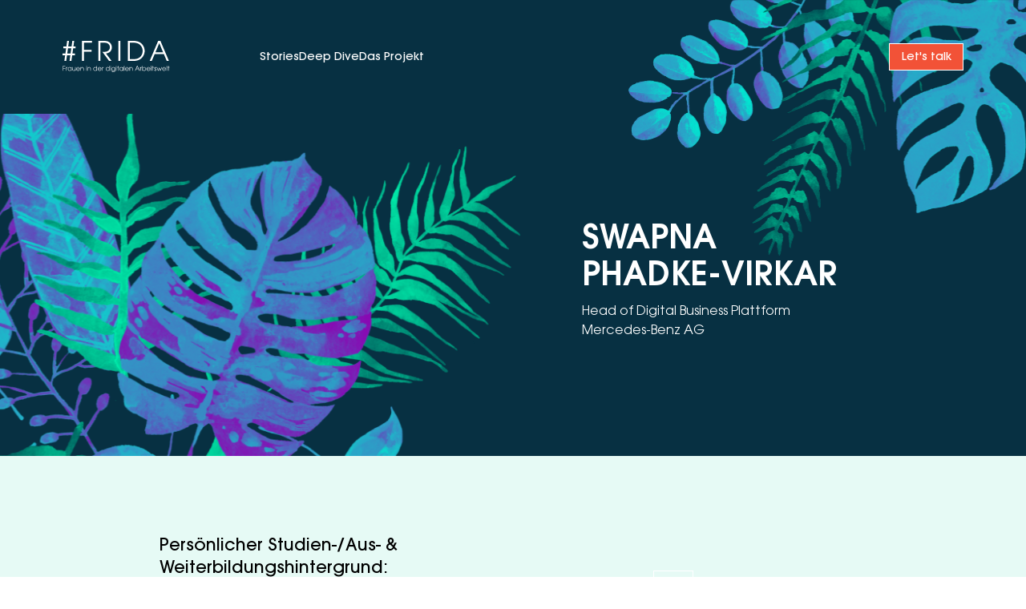

--- FILE ---
content_type: text/html; charset=UTF-8
request_url: https://www.we-are-frida.de/de/swapna-phadke-virkar
body_size: 3345
content:
<!DOCTYPE html>
<html lang="de" dir="ltr">
  <head>
    <meta charset="utf-8" />
<link rel="canonical" href="https://www.we-are-frida.de/de/swapna-phadke-virkar" />
<meta name="Generator" content="Drupal 10 (https://www.drupal.org)" />
<meta name="MobileOptimized" content="width" />
<meta name="HandheldFriendly" content="true" />
<meta name="viewport" content="width=device-width, initial-scale=1.0" />
<link rel="icon" href="/themes/frida/favicon.ico" type="image/vnd.microsoft.icon" />
<link rel="alternate" hreflang="de" href="https://www.we-are-frida.de/de/swapna-phadke-virkar" />

    <title>Swapna Phadke-Virkar | #FRIDA</title>
    <link rel="stylesheet" media="all" href="/core/modules/layout_discovery/layouts/onecol/onecol.css?snx9lg" />
<link rel="stylesheet" media="all" href="/themes/minto/node_modules/normalize.css/normalize.css?snx9lg" />
<link rel="stylesheet" media="all" href="/themes/frida/base/avantgarde.css?snx9lg" />
<link rel="stylesheet" media="all" href="/themes/frida/base/brush.css?snx9lg" />
<link rel="stylesheet" media="all" href="/themes/frida/base/frida.css?snx9lg" />
<link rel="stylesheet" media="all" href="/themes/minto/base/logos.css?snx9lg" />
<link rel="stylesheet" media="all" href="/themes/frida/components/rod/rod.css?snx9lg" />
<link rel="stylesheet" media="all" href="/themes/frida/components/stroke/stroke.css?snx9lg" />
<link rel="stylesheet" media="all" href="/themes/frida/components/pleaser/pleaser.css?snx9lg" />
<link rel="stylesheet" media="all" href="/themes/minto/components/iconation/iconation.css?snx9lg" />
<link rel="stylesheet" media="all" href="/themes/frida/components/whoosh/whoosh.css?snx9lg" />
<link rel="stylesheet" media="all" href="/themes/frida/components/row/row.css?snx9lg" />
<link rel="stylesheet" media="all" href="/themes/frida/components/quot/quot.css?snx9lg" />
<link rel="stylesheet" media="all" href="/themes/frida/components/tube/tube.css?snx9lg" />
<link rel="stylesheet" media="all" href="/themes/frida/components/mood/mood.css?snx9lg" />
<link rel="stylesheet" media="all" href="/themes/minto/components/col/col.css?snx9lg" />
<link rel="stylesheet" media="all" href="/themes/frida/components/menu/menu.css?snx9lg" />
<link rel="stylesheet" media="all" href="/themes/frida/components/brand/brand.css?snx9lg" />
<link rel="stylesheet" media="all" href="/themes/frida/components/bar/bar.css?snx9lg" />
<link rel="stylesheet" media="all" href="/themes/frida/components/top/top.css?snx9lg" />
<link rel="stylesheet" media="all" href="/themes/frida/components/col/col.css?snx9lg" />
<link rel="stylesheet" media="all" href="/themes/frida/components/bottom/bottom.css?snx9lg" />
<link rel="stylesheet" media="all" href="/themes/frida/components/tube/tube.state.css?snx9lg" />
<link rel="stylesheet" media="all" href="/themes/frida/components/bar/bar.state.css?snx9lg" />
<link rel="stylesheet" media="all" href="/themes/frida/components/top/top.state.css?snx9lg" />

    
    <!-- OneTrust Cookie-Einwilligungshinweis – Anfang für we-are-frida.de -->
    <script src="https://cdn.cookielaw.org/consent//otSDKStub.js"  type="text/javascript" charset="UTF-8" data-domain-script="" ></script>
    <script type="text/javascript">
    function OptanonWrapper() { }
    </script>
    <!-- OneTrust-Cookie-Einwilligungshinweis – Ende für we-are-frida.de -->
  </head>
  <body>
    
      <div class="dialog-off-canvas-main-canvas" data-off-canvas-main-canvas>
    





<div class="top">
  <div class="top__wrapper">
    <div class="top__left">  

<a class="brand" href="/de" rel="home">
  <img class="brand__logo" src="/themes/frida/logo.svg" alt="#FRIDA" />
</a> </div>
    <div class="top__right"><div id="block-frida-main-menu">
  
    
      

<nav  class="bar">
      <div class="bar__item ">
      <a class="bar__link" href="/de/stories-overview">
        Stories
      </a>
          </div>
      <div class="bar__item ">
      <a class="bar__link" href="/de/deep-dive">
        Deep Dive
      </a>
          </div>
      <div class="bar__item ">
      <a class="bar__link" href="/de/das-projekt">
        Das Projekt
      </a>
          </div>
  </nav>
  </div>
<div id="block-letstalk">
  
    
        <div>
    
<a class="stroke" href="/de/kontakt" >Let&#039;s talk</a>  </div>

  </div>
</div>
          <label for="drawer" class="top__burger">⋯</label>
      </div>
</div>
  <input id="drawer" type="checkbox" hidden />
  <div class="top__drawer">
    <div class="top__drawer-top">
      <div class="top__left">  

<a class="brand" href="/de" rel="home">
  <img class="brand__logo" src="/themes/frida/logo.svg" alt="#FRIDA" />
</a> </div>
      <label for="drawer" class="top__cross">❌︎</label>
    </div>
    <div class="top__drawer-main">
      <div class="top__drawer-main-inner">
          <div>
    <div id="block-hauptnavigation">
  
    
      

<ul  class="menu">
      <li class="menu__item">
      <a class="menu__link" href="/de/stories-overview">
        <span class="menu__link__text">Stories</span>
      </a>
          </li>
      <li class="menu__item">
      <a class="menu__link" href="/de/deep-dive">
        <span class="menu__link__text">Deep Dive</span>
      </a>
          </li>
      <li class="menu__item">
      <a class="menu__link" href="/de/das-projekt">
        <span class="menu__link__text">Das Projekt</span>
      </a>
          </li>
      <li>
      <a class="menu__link" href="/en/node/20">
        <span class="menu__link__text">EN</span>
      </a>
          </li>
  </ul>
  </div>

  </div>

      </div>
    </div>
  </div>

<div data-drupal-messages-fallback class="hidden"></div>


  

<div  class="col">
  <div class="col__main">
    <div class="col__text">
      
            
        <article>
    <div>
    </div>
  </article>

    </div>
  </div>
</div>
  <div>
    <div >
      

  
<div
   id="swapna-phadke-virkar" class="mood mood--left"
>
  <div class="mood__main">
    <div class="mood__left">
      
      <h2  class="mood__title">
            <div><p>Swapna<br>Phadke-Virkar</p></div>
      </h2>
      
      <div class="mood__subtitle">
            <div><p>Head of Digital Business Plattform<br>Mercedes-Benz AG</p></div>
      </div>
          </div>
  </div>
</div>


<div  id="swapna-phadke-virkar--2" class="row row--split">
  <div class="row__main">
    <div class="row__text">
      
      <h5 class="row__title"><p>Persönlicher Studien-/Aus- &amp; Weiterbildungshintergrund:</p></h5>
      
      <ul>
	<li>LLB Law</li>
	<li>MBA International Management</li>
</ul>

          </div>
          <div class="row__media">
        <figure>
  
            

<div class="tube">
  <a href="https://www.youtube-nocookie.com/embed/Qn5WOABFmWA" class="tube__starter">
          <img src="https://i.ytimg.com/vi_webp/Qn5WOABFmWA/maxresdefault.webp" loading="lazy" class="tube__poster" />
        <button class="tube__play">▶</button>
  </a>
  <template class="tube__plan">
    <iframe
      class="tube__frame"
      src="https://www.youtube-nocookie.com/embed/Qn5WOABFmWA?autoplay=1&amp;modestbranding=1&amp;playsinline=1"
      allow="accelerometer; autoplay; clipboard-write; encrypted-media; gyroscope; picture-in-picture"
      allowfullscreen
    >
    </iframe>
  </template>
</div>  
  </figure>

      </div>
      </div>
</div>

<div  id="swapna-phadke-virkar--3" class="quot">
  <div class="quot__main">
    <span class="quot__ornament"><img src="/themes/frida/assets/quote.svg"></span>
    <blockquote class="quot__quot">
      
        
      <p>Push the Boundaries!</p>

      <cite class="quot__quotee"><p>Swapna Phadke-Virkar</p></cite>
    </blockquote>
      </div>
</div>

<div  id="swapna-phadke-virkar--4" class="row">
  <div class="row__main">
    <div class="row__text">
      
      <h5 class="row__title"></h5>
      
      
          </div>
      </div>
</div>

<div  class="views-element-container whoosh" id="">
  <header class="whoosh__head">
    
          <h2 class="whoosh__title">More Stories</h2>
        
      </header>
  <div class="whoosh__items">
    <div class="whoosh__item" id="anna-lehmann-"><div  class="pleaser pleaser--outline"><div class="pleaser__img"><div class="pleaser__img-mn"><figure><div><picture><img loading="eager" src="/sites/frida/files/2022-12/Anna%20Lehmann.jpg" width="1280" height="720" alt="Anna Lehmann" /></picture></div></figure></div><div class="pleaser__img-tag"></div><a class="pleaser__img-lnk" href="/de/anna-lehmann"><span class="stroke"  >Read more</span></a></div><div class="pleaser__main"><h6 class="pleaser__label"><p>Anna Lehmann&nbsp;</p></h6><p class="pleaser__subline"><p><strong>Strategic Enterprise Account Director DACH</strong><br>Atlassian (vorm. Slack)</p></p><nav  class="iconation"><a class="iconation__item" href="https://www.linkedin.com/in/anna-lehmann-sfdc/">
              LinkedIn
          </a></nav></div></div></div><div class="whoosh__item" id="christina-dollinger"><div  class="pleaser pleaser--outline"><div class="pleaser__img"><div class="pleaser__img-mn"><figure><div><picture><img loading="eager" src="/sites/frida/files/2022-12/Christina%20Dollinger.jpg" width="1280" height="720" alt="Christina Dollinger" /></picture></div></figure></div><div class="pleaser__img-tag"></div><a class="pleaser__img-lnk" href="/de/christina-dollinger"><span class="stroke"  >Read more</span></a></div><div class="pleaser__main"><h6 class="pleaser__label"><p>Christina Dollinger</p></h6><p class="pleaser__subline"><p><strong>Software Engineer</strong><br>Mercedes-Benz Tech Innovation (vorm. DATEV eG)</p></p><nav  class="iconation"><a class="iconation__item" href="https://www.linkedin.com/in/christina-dollinger-is-pretty-nice">
              LinkedIn
          </a></nav></div></div></div><div class="whoosh__item" id="cloud-computing"><div  class="pleaser pleaser--outline"><div class="pleaser__img"><div class="pleaser__img-mn"><figure><div><picture><img loading="eager" src="/sites/frida/files/2024-06/Cloud.jpg" width="1920" height="1080" alt="Cloud Computing" /></picture></div></figure></div><div class="pleaser__img-tag"></div><a class="pleaser__img-lnk" href="/de/cloud-computing"><span class="stroke"  >Read more</span></a></div><div class="pleaser__main"><h6 class="pleaser__label"><p>Cloud Computing</p></h6><p class="pleaser__subline"><p>Renata Vasconcellos | Christina Kraus | Irina Gontcharova</p></p></div></div></div><div class="whoosh__item" id="cyber-security"><div  class="pleaser pleaser--outline"><div class="pleaser__img"><div class="pleaser__img-mn"><figure><div><picture><img loading="eager" src="/sites/frida/files/Security.jpg" width="1920" height="1080" /></picture></div></figure></div><div class="pleaser__img-tag"></div><a class="pleaser__img-lnk" href="/de/cyber-security"><span class="stroke"  >Read more</span></a></div><div class="pleaser__main"><h6 class="pleaser__label"><p>Cyber Security</p></h6><p class="pleaser__subline"><p>Karoline Hornke | Lisa Lobmeyer | Lisa Hackmann</p></p></div></div></div><div class="whoosh__item" id="data-science"><div  class="pleaser pleaser--outline"><div class="pleaser__img"><div class="pleaser__img-mn"><figure><div><picture><img loading="eager" src="/sites/frida/files/Data%20Science.jpg" width="1920" height="1080" /></picture></div></figure></div><div class="pleaser__img-tag"></div><a class="pleaser__img-lnk" href="/de/data-science"><span class="stroke"  >Read more</span></a></div><div class="pleaser__main"><h6 class="pleaser__label"><p>Data Science</p></h6><p class="pleaser__subline"><p>Michaela Altmeyer | Britta Daffner | Jasmin Dhaliwal<br>&nbsp;</p></p></div></div></div><div class="whoosh__item" id="digitale-transformation"><div  class="pleaser pleaser--outline"><div class="pleaser__img"><div class="pleaser__img-mn"><figure><div><picture><img loading="eager" src="/sites/frida/files/Digitale%20Transformation.jpg" width="1920" height="1080" /></picture></div></figure></div><div class="pleaser__img-tag"></div><a class="pleaser__img-lnk" href="/de/digitale-transformation"><span class="stroke"  >Read more</span></a></div><div class="pleaser__main"><h6 class="pleaser__label"><p>Digitale Transformation</p></h6><p class="pleaser__subline"><p>Dilan Özdemir-Kaluk | Anna Kopp | Annette Hamann</p></p></div></div></div>  </div>
  <nav class="whoosh__nav">
    <a class="whoosh__nav-link" href="#anna-lehmann-">
          Anna Lehmann 
        </a><a class="whoosh__nav-link" href="#christina-dollinger">
          Christina Dollinger
        </a><a class="whoosh__nav-link" href="#cloud-computing">
          Cloud Computing
        </a><a class="whoosh__nav-link" href="#cyber-security">
          Cyber Security
        </a><a class="whoosh__nav-link" href="#data-science">
          Data Science
        </a><a class="whoosh__nav-link" href="#digitale-transformation">
          Digitale Transformation
        </a>  </nav>
</div>
    </div>
  </div>
  <div>
    <div >
      
    </div>
  </div>




  

<div class="bottom">
  <div class="bottom__inner">
      <div>
    
            <div><p>© #FRIDA</p>
</div>
      
  </div>
  <div>
    

<nav  class="rod">
            <span class="rod__divider"> </span>
        <a class="rod__item" href="/de/impressum">
    Impressum
    </a> 
            <span class="rod__divider"> </span>
        <a class="rod__item" href="/de/datenschutz">
    Datenschutz
    </a> 
            <span class="rod__divider"> </span>
        <a class="rod__item" href="/de/kontakt">
    Kontakt
    </a> 
  </nav>
  </div>

  </div>
</div>

  </div>

    
    <script type="application/json" data-drupal-selector="drupal-settings-json">{"path":{"baseUrl":"\/","pathPrefix":"de\/","currentPath":"node\/7","currentPathIsAdmin":false,"isFront":false,"currentLanguage":"de"},"pluralDelimiter":"\u0003","suppressDeprecationErrors":true,"statistics":{"data":{"nid":"7"},"url":"\/core\/modules\/statistics\/statistics.php"},"user":{"uid":0,"permissionsHash":"4fb0f9cbacb049a378db0d96b4cef6ae826eb8e642850f85b6ad4bd3077ac3fc"}}</script>
<script src="/core/assets/vendor/jquery/jquery.min.js?v=3.7.1"></script>
<script src="/sites/frida/files/languages/de_EKur_mCnloxrDu4yOABbwP4eY9dRAJ-7UZnqeheysvY.js?snx9lg"></script>
<script src="/core/misc/drupalSettingsLoader.js?v=10.3.10"></script>
<script src="/core/misc/drupal.js?v=10.3.10"></script>
<script src="/core/misc/drupal.init.js?v=10.3.10"></script>
<script src="/themes/frida/components/whoosh/whoosh.js?snx9lg"></script>
<script src="/themes/frida/components/tube/tube.js?snx9lg"></script>
<script src="/core/modules/statistics/statistics.js?v=10.3.10"></script>
<script src="/themes/frida/components/top/top.js?snx9lg"></script>

  </body>
</html>


--- FILE ---
content_type: text/css
request_url: https://www.we-are-frida.de/themes/frida/base/brush.css?snx9lg
body_size: -216
content:
@font-face {
  font-family: 'brush';
  font-display: swap;
  src: url(../assets/brush.woff2) format('woff2');
}

--- FILE ---
content_type: text/css
request_url: https://www.we-are-frida.de/themes/frida/base/frida.css?snx9lg
body_size: 245
content:
:root {
  font-family: 'Avantgarde', 'brush', sans-serif;
  font-size: 1.111vw;
  line-height: 1.687;
  --safe-margin: 14rem;
  --layout-width: 1440px;
  --safe-padding: 6.37rem;
  color: #000;
  -webkit-font-smoothing: antialiased;
}

@media (min-width: 1440px) {
  :root {
    font-size: 16px;
  }
}


@media (min-width: 486px) and (max-width: 1261px) {
  :root {
    font-size: 14px;
  }
}

@media (max-width: 485px) {
  :root {
    font-size: 3.5vw;
  }
}

@media (max-width: 699px) {
  :root {
    --safe-margin: 1.5rem;
  }
}

@media (min-width: 200px) and (max-width: 338px) {
  :root {
    font-size: 14px;
  }
}

@media (max-width: 199px) {
  :root {
    font-size: 7vw;
  }  
}

:link,
:visited {
  color: inherit;
  text-decoration: none;
}

:link:hover {
  text-decoration: underline;
}

h1 {
  font-size: 4.375rem;
  line-height: 4.5rem;
}

h2 {
  font-size: 2.875rem;
  line-height: 3.25rem;
}

h3 {
  font-size: 2.5rem;
  line-height: 3.0625;
}

h4 {
  font-size: 1.625rem;
  line-height: 2rem;
}

h5 {
  font-size: 1.5rem;
  line-height: 2rem;
}

h6 {
  font-size: 1.25rem;
  line-height: 1.5rem;
}

img,
video {
  max-width: 100%;
  height: auto;
}

figure {
  margin: 0;
}

figure img {
  vertical-align: bottom;
}

fieldset {
  padding: 0;
  border: 0;
}

legend {
  font-size: 1.25rem;
  line-height: 1.6;
  font-weight: bold;
  margin-bottom: 1.25rem;
}

abbr[title] {
  text-decoration: none;
}

ul {
  padding-left: 1rem;
}

.text-align-center {
  text-align: center;
}

.text-align-right {
  text-align: right;
}

--- FILE ---
content_type: text/css
request_url: https://www.we-are-frida.de/themes/minto/base/logos.css?snx9lg
body_size: -192
content:
@font-face {
  font-family: 'Logos';
  font-display: swap;
  src: url(../assets/logos.woff2) format('woff2');
}

--- FILE ---
content_type: text/css
request_url: https://www.we-are-frida.de/themes/frida/components/rod/rod.css?snx9lg
body_size: -148
content:
.rod {
  display: inline-block;
}

.rod__item {
  position: relative;
  padding: .8125rem 0;
  transition: color .25s;
}

.rod__item--active,
.rod__item:hover {
  text-decoration: none;
  color: #f25237;
}

.rod__divider {
  width: 1rem;
  display: inline-block;
}

--- FILE ---
content_type: text/css
request_url: https://www.we-are-frida.de/themes/frida/components/stroke/stroke.css?snx9lg
body_size: -74
content:
.stroke {
  display: block;
  position: relative;
  width: fit-content;
  padding: .75rem 1rem .55rem;
  margin-left: auto;
  line-height: 1;
  font-weight: 500;
  text-align: center;
  color: #fff;
  border: 1px solid #fff;
  background-color: #f25237;
  transition: color .25s, background-color .25s;
  z-index: 2;
}

.stroke:hover {
  color: #f25237;
  text-decoration: none;
  background-color: #fff;
}



--- FILE ---
content_type: text/css
request_url: https://www.we-are-frida.de/themes/frida/components/pleaser/pleaser.css?snx9lg
body_size: 166
content:
.pleaser {
  text-align: center;
  font-size: .9375rem;
}

.pleaser__img {
  display: grid;
  grid-template-columns: 1fr;
  grid-template-rows: 1fr;
  grid-template-areas: 'area';
}

.pleaser--outline .pleaser__img {
  border: 5px solid #fff;
}

.pleaser__img-tag,
.pleaser__img-mn,
.pleaser__img-lnk {
  grid-area: area;
  position: relative;
}

.pleaser__img-lnk {
  width: 100%;
  height: 100%;
  display: block;
  background: rgba(7, 48, 66, .8);
  display: flex;
  align-items: center;
  justify-content: center;
  opacity: 0;
  transition: opacity .25s;
}

.pleaser__img-lnk:hover {
  opacity: 1;
  text-decoration: none;
}

.pleaser__img-lnk .stroke {
  margin: auto;
}

.pleaser__img-tag {
  margin-left: auto;
  margin-bottom: auto;
  background: #00ADC2;
  font-size: .687rem;
  line-height: 2.454;
  padding: 0 .75rem;
  display: block;
  font-weight: 600;
}

.pleaser__img-mn img {
  width: 100%;
  height: 15.0625rem;
  object-fit: cover;
}

.pleaser__main {
  color: #fff;
  margin: auto;
  max-width: 19.75rem;
  padding: 0 1.5rem;
}

.pleaser__label {
  margin: 1.625rem 0 .5rem;
  font-weight: 500;
}

.pleaser__subline {
  margin: 0;
}

--- FILE ---
content_type: text/css
request_url: https://www.we-are-frida.de/themes/minto/components/iconation/iconation.css?snx9lg
body_size: 72
content:
.iconation {
  display: flex;
  justify-content: center;
  align-items: center;
  gap: .7em;
  font-family: 'Logos', 'Montserrat', sans-serif;
  font-feature-settings: "calt";
  font-variant-ligatures: contextual;
  word-spacing: .7em;
  hyphens: manual;
}

.iconation--tiny-bit-bigger {
  font-size: 2.1875em;
}

@media (max-width: 1024px) {
  .iconation--mobile-left {
    justify-content: flex-start;
  }
}

.iconation__item {
  position: relative;
  display: flex;
  align-items: center;
  padding: .8125rem 0;
  transition: color .25s;
  color: var(--menu-link, #00ADC2);
}

.iconation__item:hover {
  text-decoration: none;
  color: #f0da39;
}

--- FILE ---
content_type: text/css
request_url: https://www.we-are-frida.de/themes/frida/components/whoosh/whoosh.css?snx9lg
body_size: 327
content:
.whoosh {
  color: #fff;
  background: #073042;
  padding: 4.625rem 0 5.4375rem;
}

.whoosh__items {
  box-sizing: border-box;
  white-space: nowrap;
  overflow: auto;
  scroll-behavior: smooth;
  scroll-snap-type: x mandatory;
  scrollbar-width: none;
}

.whoosh__items::-webkit-scrollbar {
  width: 0
}

.whoosh__item {
  display: inline-block;
  vertical-align: top;
  scroll-snap-align: start;
  white-space: normal;
  width: 30rem;
}

.whoosh__item:first-child {
  padding-left: 4rem;
}

.whoosh__item:last-child {
  padding-right: 4rem;
}

@media (max-width: 699px) {
  .whoosh__item:first-child {
    padding-left: var(--safe-margin, 5rem)
  }

  .whoosh__item:last-child {
    padding-right: var(--safe-margin, 5rem)
  }
}

.whoosh__item:nth-child(n+2) {
  margin-left: 1.3125rem;
}

.whoosh__nav {
  height: .25rem;
  width: 6.375rem;
  display: flex;
  border-radius: 3px;
  margin: auto;
  background: currentColor;
}

.whoosh__nav-link {
  display: block;
  overflow: hidden;
  transition: background .25s;
  flex: 1 1 0;
}

.whoosh__nav-link:first-child {
  border-radius: 3px 0 0 3px;
}

.whoosh__nav-link:last-child {
  border-radius: 0 3px 3px 0;
}

.whoosh__nav-link--focus {
  background: #f25237;
}

.whoosh__nav-link:hover {
  background: #e6faf5;
}

.whoosh__head {
  display: flex;
  padding: 0 var(--safe-margin, 5em);
  max-width: var(--layout-width);
  margin: auto;
  align-items: center;
  justify-content: space-between;
  margin-bottom: 3.54875rem;
}

.whoosh__title {
  margin: 0;
  text-transform: uppercase;
}

.whoosh__more {
  color: #fff;
  font-size: 1.625rem;
  letter-spacing: 0.52px;
  font-weight: 600;
  text-transform: uppercase;
}


--- FILE ---
content_type: text/css
request_url: https://www.we-are-frida.de/themes/frida/components/row/row.css?snx9lg
body_size: 65
content:
.row {
  background: #e6faf5;
}

.row + .row {
  padding-top: 0;
}

.row__main {
  max-width: var(--layout-width, 1440px);
}

.row--split .row__main {
  margin: auto;
}

@media (min-width: 1000px) {
  .row {
    padding: 7rem 0;
  }

  .row--split .row {
    padding: 8.75rem 0;
  }

  .row__main {
    padding: 0 var(--safe-margin, 5rem);
  }

  .row--split .row__main {
    display: grid;
    grid-template-columns: 1.4fr 2fr;
    grid-gap: 4.5rem;
  }

  .row__media {
    margin: auto 0;
  }
}

@media (max-width: 999px) {
  .row {
    --safe-margin: 5.5rem;
    padding: var(--safe-margin, 5rem) 0;
  }
  .row__media {
    margin-top: var(--safe-margin, 5rem);
  }
  .row__text {
    padding: 0 var(--safe-margin, 5rem);
  }
}

@media (max-width: 675px) {
  .row {
    --safe-margin: 2.5rem;
  }
}

.row__title,
.row__text h1,
.row__text h2,
.row__text h3,
.row__text h4,
.row__text h5,
.row__text h6 {
  margin: 0 0 1rem;
  font-weight: 500;
}

.row__title p:first-child {
  margin-top: 0;
}


--- FILE ---
content_type: text/css
request_url: https://www.we-are-frida.de/themes/frida/components/quot/quot.css?snx9lg
body_size: 295
content:
.quot {
  position: relative;
  margin: 0 auto;
  max-width: 1440px;
  padding-top: 2rem;
}

.quot:before {
  content: '';
  position: absolute;
  left: -7.5rem;
  width: 27rem;
  height: 100%;
  background-size: cover;
  background-image: url(../../assets/flower.svg);
  opacity: 1;
  z-index: -1;
  transition: opacity .5s ease-in-out;
}

@media (max-width: 1120px) {
  .quot:before {
    opacity: .5;
  }
}

.quot__main {
  padding: 5.75rem 0 7.75rem;
  box-sizing: border-box;
  max-width: 44rem;
}

@media (min-width: 1000px) {
  .quot__main {
    margin: auto 15.5625rem auto auto;
  } 
}

@media (max-width: 999px) {
  .quot__main {
    margin: auto;
    --safe-margin: 0;
    box-sizing: border-box;
    padding: 5rem var(--safe-margin, 5rem);
  } 
}

@media (max-width: 699px) {
  .quot__main {
    --safe-margin: 1.5rem;
  } 
}

.quot__main--has-image {
  max-width: 60rem;
  display: grid;
  grid-template-columns: 1.121fr 1fr;
  grid-template-rows: repeat(2, auto);
  grid-template-areas: 'top top' 'left right';
  grid-gap: 0 3.875rem;
}

.quot__quot {
  margin: 0;
  font-size: 2.5rem;
  line-height: 3.0625rem;
  font-weight: 500;
  grid-area: left;
}

.quot__quotee {
  display: block;
  font-size: 1.125rem;
  font-style: inherit;
  line-height: 1.5625rem;
  margin-top: 1rem;
}

.quot__ornament {
  display: block;
  margin-bottom: 1rem;
  font-size: 5rem;
  line-height: 0.9;
  grid-area: top;
}

@media (max-width: 680px) {
  .quot__image { 
    display: none;
  }
}

.quot__image { 
  grid-area: right;
}

.quot__image::before {
  content: '';
  display: block;
  margin-bottom: 2.375rem;
}

--- FILE ---
content_type: text/css
request_url: https://www.we-are-frida.de/themes/frida/components/tube/tube.css?snx9lg
body_size: -55
content:
.tube {
  width: 100%;
  aspect-ratio: 1.79 / 1;
  position: relative;
}

.tube__poster {
  vertical-align: bottom;
  position: absolute;
  top: 0;
  left: 0;
  bottom: 0;
  right: 0;
  width: 100%;
  height: 100%;
}

.tube__play {
  position: absolute;
  left: 50%;
  bottom: 50%;
  transform: translate(-50%, 50%);
  width: 50px;
  height: 50px;
  color: #fff;
  font-size: 30px;
  line-height: 1.68;
  border: 1px solid #fff;
  background-color: transparent;
  cursor: pointer;
}


--- FILE ---
content_type: text/css
request_url: https://www.we-are-frida.de/themes/frida/components/mood/mood.css?snx9lg
body_size: 297
content:
.mood {
  display: flex;
  align-items: center;
  height: 30rem;
  color: #fff;
  background-color: #073042;
  overflow-x: hidden;
}

.mood__main {
  position: relative;
  display: flex;
  align-items: center;
  width: 100%;
  height: 100%;
  margin: 0 auto;
  padding: 0 var(--safe-margin, 14rem);
  max-width: 1440px;
  box-sizing: border-box;
  font-size: 1.125rem;
}

.mood--left .mood__main {
  --safe-margin: 16.625rem;
  justify-content: flex-end;
}

@media (max-width: 699px) {
  .mood--left .mood__main {
    --safe-margin: 1.5rem;
  }
}

.mood__main:after {
  content: '';
  position: absolute;
  bottom: 0;
  width: 100%;
  background-size: cover;
  opacity: 1;
  transition: opacity .5s ease-in-out;
}

@media (max-width: 1200px) {
  .mood__main:after {
    opacity: .5;
  }
}

@media (max-width: 699px) {
  .mood__main:after {
    left: 0;
    right: 0;
    background-position: center;
  }
}

.mood--default .mood__main:after,
.mood--alt .mood__main:after {
  right: -3rem;
}

.mood--default .mood__main:after {
  height: 375px;
  max-width: 57.5rem;
  background-image: url(../../assets/bush.svg);
}

.mood--alt .mood__main:after {
  height: 450px;
  max-width: 58.75rem;
  background-image: url(../../assets/bush_alt.svg);
}

@media (min-width: 1400px) {
  .mood--alt .mood__main:after {
    right: 25px;
  }
}

.mood--left .mood__main:after {
  left: -10rem;
  height: 500px;
  max-width: 57.5rem;
  background-position: right;
  background-image: url(../../assets/bush.svg);
}

@media (max-width: 699px) {
  .mood--left .mood__main:after {
    left: 0;
    background-position: center;
  }
}

.mood__left {
  z-index: 1;
}

.mood--left .mood__left {
  max-width: 25.625rem;
}

.mood__title,
.mood__title p {
  margin: 0;
  text-transform: uppercase;
}

.mood__subtitle p {
  line-height: 1.75rem;
  margin: .5rem 0;
}

--- FILE ---
content_type: text/css
request_url: https://www.we-are-frida.de/themes/minto/components/col/col.css?snx9lg
body_size: -102
content:
.col {
  max-width: var(--layout-width);
  margin: 2.9rem auto;
  padding: 0 var(--safe-margin, 5rem);
}

@media (min-width: 1000px) {
  .col {
    padding-left: calc(var(--safe-margin) + var(--safe-padding));
  }
}

.col__main {
  max-width: 47.875rem;
  position: relative;
}

.col__title {
  margin-top: 0;
}

--- FILE ---
content_type: text/css
request_url: https://www.we-are-frida.de/themes/frida/components/menu/menu.css?snx9lg
body_size: -63
content:
.menu,
.menu__sub {
  margin: 0;
  padding: 0;
}

.menu__item {
  display: block;
}

.menu__link {
  --safe-margin: 5rem;
  display: inline-block;
  position: relative;
  padding: .815rem var(--safe-margin, 5rem);
  display: block;
  font-weight: 600;
  transition: background .25s;
}

.menu__link--level_2 {
  border-left: 2rem solid transparent;
}

.menu__link--active,
.menu__link:hover {
  text-decoration: none;
  background: #e6f7f9;
}

.menu__link__text {
  position: relative;
}


--- FILE ---
content_type: text/css
request_url: https://www.we-are-frida.de/themes/frida/components/brand/brand.css?snx9lg
body_size: -203
content:
.brand {
  position: relative;
  display: inline-block;
}

.brand__logo {
  width: 9.375rem;
  vertical-align: bottom;
}

--- FILE ---
content_type: text/css
request_url: https://www.we-are-frida.de/themes/frida/components/bar/bar.css?snx9lg
body_size: -13
content:
.bar {
  color: #fff;
  display: flex;
  gap: 0 5rem;
  font-weight: 500;
}

.bar__item {
  position: relative;
  display: inline-block;
}

.bar__link {
  padding: .8125rem 0;
  display: inline-block;
}

.bar__item::before {
  content: ''; 
  background: #f25237;
  background-size: 100% 100%;
  width: 0;
  left: 0;
  position: absolute;
  height: .187rem;
  bottom: 0;
  transition: width .25s;
}

.bar__item--active::before,
.bar__item:hover::before {
  width: 100%;
}

.bar__sub {
  position: absolute;
  opacity: 0;
  pointer-events: none;
  transition: opacity .25s;
  hyphens: manual;
}

--- FILE ---
content_type: text/css
request_url: https://www.we-are-frida.de/themes/frida/components/top/top.css?snx9lg
body_size: 214
content:
.top {
  position: relative;
  background-color: #073042;
}

@media (min-width: 700px) {
  .top {
    --safe-margin: 5.5rem;
  }
}

@media (max-width: 699px) {
  .top {
    --safe-margin: 1.5rem;
  }
}

@media (min-width: 1081px) {
  .top:not(.top--no-flower) .top__wrapper:after {
    content: '';
    position: absolute;
    top: 0;
    right: 0;
    width: 100%;
    height: 320px;
    max-width: 35rem;
    background-size: cover;
    background-image: url(../../assets/hanger.svg);
    z-index: 1;
  }
}

.top__wrapper {
  padding: 3.375rem var(--safe-margin, 5.5rem);
  max-width: var(--layout-width, 1440px);
  margin: auto;
  align-items: center;
}

@media (min-width: 1081px) {
  .top__wrapper {
    display: grid;
    grid-template-columns: 0.35fr 1fr 0.25fr 0fr;
  }
}

@media (max-width: 1080px) {
  .top__wrapper {
    display: flex;
    justify-content: space-between;
  }
}

.top__left,
.top__right {
  display: contents;
}

.top__burger,
.top__drawer {
  display: none;
}

@media (max-width: 1080px) {
  .top__right {
    display: none;
  }
  .top__burger,
  .top__cross {
    display: inline-block;
    border: 0;
    background: transparent;
    font-size: 4.3rem;
    line-height: 1rem;
    color: #f25237;
    user-select: none;
  }
}


--- FILE ---
content_type: text/css
request_url: https://www.we-are-frida.de/themes/frida/components/col/col.css?snx9lg
body_size: -251
content:
.col {
  margin: 0 auto;
}


--- FILE ---
content_type: text/css
request_url: https://www.we-are-frida.de/themes/frida/components/bottom/bottom.css?snx9lg
body_size: -46
content:
.bottom {
  font-size: 12px;
  padding: 10px 0;
  color: #fff;
  background-color: #073042;
}

.bottom__inner {
  display: flex;
  align-items: center;
  justify-content: space-between;
  padding: 0 var(--safe-margin, 7.1785rem);
}

@media (min-width: 700px) {
  .bottom__inner {
    --safe-margin: 7.1785rem;
  }
}

@media (max-width: 699px) {
  .bottom__inner {
    --safe-margin: 1.5rem;
  }
}

@media (min-width: 1024px) {
  .bottom__inner {
    margin: 0 auto;
    max-width: 1440px;
    box-sizing: border-box;
  }
}

--- FILE ---
content_type: text/css
request_url: https://www.we-are-frida.de/themes/frida/components/tube/tube.state.css?snx9lg
body_size: -145
content:
.tube {
  background: black;
}

.tube__frame {
  border: none;
  position: absolute;
  left: 0;
  right: 0;
  width: 100%;
  height: 100%;
  border: 0;
}

.tube__starter--hidden {
  transition: opacity .25s .25s, visibility 0s .5s;
  opacity: 0;
  visibility: hidden;
}

--- FILE ---
content_type: text/css
request_url: https://www.we-are-frida.de/themes/frida/components/bar/bar.state.css?snx9lg
body_size: -24
content:
.bar__item {
  position: relative;
}

.bar__sub {
  position: absolute;
  margin: 1.25rem 0 0 0;
  padding: 0 1.625rem;
  background: #f25237;
  font-size: .9375rem;
  line-height: 1.2;
  top: 100%;
  z-index: 1;
}

:hover > .bar__sub {
  pointer-events: all;
  opacity: 1;
}

.bar__sub-item {
  display: block;
  margin: 1.25rem 0;
}

.bar__sub::before {
  content: '';
  display: block;
  position: absolute;
  bottom: 100%;
  height: 1.25rem;
  left: 0;
  right: 0;
}

.bar__sub-link {
  white-space: nowrap;
}

.bar__link:hover  {
  text-decoration: none;
}

--- FILE ---
content_type: text/css
request_url: https://www.we-are-frida.de/themes/frida/components/top/top.state.css?snx9lg
body_size: 76
content:
.top__drawer {
  position: fixed;
  display: block;
  top: 0;
  left: 0;
  right: 0;
  color: #f25237;
  background: #073042;
  pointer-events: none;
  z-index: 2;
  transition: box-shadow .25s, opacity .25s;
  opacity: 0;
}

:checked + .top__drawer {
  opacity: 1;
  pointer-events: all;
  box-shadow: 0 0 1em #fff;
}

.top__drawer-main {
  opacity: 0;
  height: 0;
  transition: height .25s, opacity .25s;
  overflow: hidden;
}

:checked + .top__drawer > .top__drawer-main {
  opacity: 1;
  height: var(--intrinsic-height, 100vh);
}

@media (min-width: 700px) {
  .top__drawer-top {
    --safe-margin: 5.5rem;
  }
}

@media (max-width: 699px) {
  .top__drawer-top {
    --safe-margin: 1.5rem;
  }
}

.top__drawer-top {
  padding: 3.375rem var(--safe-margin, 5.5rem);
  display: flex;
  justify-content: space-between;
  align-items: center;
  transition: opacity .25s;
}

--- FILE ---
content_type: image/svg+xml
request_url: https://www.we-are-frida.de/themes/frida/assets/flower.svg
body_size: 233278
content:
<svg width="456" height="687" viewBox="0 0 456 687" fill="none" xmlns="http://www.w3.org/2000/svg" xmlns:xlink="http://www.w3.org/1999/xlink">
<g clip-path="url(#clip0_308_66)">
<path d="M571 -114H-158V820H571V-114Z" fill="url(#pattern0)"/>
</g>
<defs>
<pattern id="pattern0" patternContentUnits="objectBoundingBox" width="1" height="1">
<use xlink:href="#image0_308_66" transform="scale(0.00137174 0.00107066)"/>
</pattern>
<clipPath id="clip0_308_66">
<rect width="456" height="687" fill="white"/>
</clipPath>
<image id="image0_308_66" width="729" height="934" xlink:href="[data-uri]"/>
</defs>
</svg>


--- FILE ---
content_type: application/javascript
request_url: https://www.we-are-frida.de/themes/frida/components/tube/tube.js?snx9lg
body_size: -98
content:
(() => {
  let tubes = document.querySelectorAll('.tube');
  for (const tube of tubes) {
    const starter = tube.querySelector('.tube__starter');
    const plan = tube.querySelector('.tube__plan');
    starter.addEventListener('click', (e) => {
      e.preventDefault();
      tube.insertBefore(plan.content.firstElementChild, tube.firstChild);
      starter.classList.add('tube__starter--hidden');
    })
  }
})();


--- FILE ---
content_type: image/svg+xml
request_url: https://www.we-are-frida.de/themes/frida/logo.svg
body_size: 11658
content:
<svg width="146" height="43" viewBox="0 0 146 43" fill="none" xmlns="http://www.w3.org/2000/svg">
<path d="M17.8595 9.99107V7.53905H14.8219L15.8832 0H13.358L12.2967 7.53905H7.75863L8.81996 0H6.29474L5.23342 7.53905H0.951531V10.0277H4.86745L3.91591 17.091H0V19.543H3.54994L2.48862 27.082H5.01383L6.07516 19.543H10.6132L9.5519 27.082H12.0771L13.1384 19.543H16.8348V17.091H13.4678L14.4559 9.99107H17.8595ZM11.9307 9.99107L10.9426 17.091H6.44113L7.42926 9.99107H11.9307Z" fill="white"/>
<path d="M40.0635 2.45202V0H26.3761V27.082H29.0843V14.7121H39.6609V12.2601H29.0843V2.45202H40.0635Z" fill="white"/>
<path d="M67.2682 8.74676C67.2682 5.37981 65.4749 2.48862 62.4373 1.02473C60.5343 0.109791 57.8261 0 55.7766 0H48.8963V27.082H51.6045V2.45202H56.3256C58.2286 2.45202 59.9121 2.56181 61.5956 3.47675C63.4255 4.46487 64.56 6.62412 64.56 8.67357C64.56 11.4916 62.7301 13.6142 60.0951 14.4194C58.4482 14.9317 55.9596 14.8219 54.2761 14.8219L63.4621 27.082H66.8656L59.2168 16.9812C63.7548 16.6884 67.2682 13.358 67.2682 8.74676Z" fill="white"/>
<path d="M78.8118 27.082V0H76.1036V27.082H78.8118Z" fill="white"/>
<path d="M111.917 13.6142C111.917 9.07614 109.612 4.68446 105.769 2.23244C103.317 0.65875 99.8401 0 96.9489 0H89.0439V27.082H96.9489C99.8035 27.082 103.317 26.4233 105.769 24.8496C109.538 22.3976 111.917 18.1157 111.917 13.6142ZM109.209 13.5044C109.209 16.8714 107.745 20.4213 104.964 22.4342C102.292 24.3738 99.4375 24.63 96.2536 24.63H91.7521V2.45202H95.668C98.852 2.45202 101.926 2.6716 104.598 4.53807C107.526 6.55092 109.209 9.95448 109.209 13.5044Z" fill="white"/>
<path d="M145.006 27.082L133.368 0H130.331L118.766 27.082H121.584L125.537 17.9693H138.126L142.042 27.082H145.006ZM137.065 15.5173H126.561L131.868 3.07418L137.065 15.5173Z" fill="white"/>
<path d="M3.83574 34.4192V33.8248H0.517578V40.3901H1.17411V37.3914H3.73814V36.7969H1.17411V34.4192H3.83574Z" fill="white"/>
<path d="M6.78439 36.0694V35.4129C6.15447 35.4573 5.68425 35.617 5.41809 36.238H5.40034V35.5371H4.7793V40.3901H5.40034V37.5511C5.40034 36.6816 5.93267 36.1404 6.78439 36.0694Z" fill="white"/>
<path d="M12.3201 40.3901V35.5371H11.699V36.3888H11.6813C11.2643 35.7323 10.5545 35.4129 9.79154 35.4129C8.36313 35.4129 7.18315 36.4953 7.18315 37.9503C7.18315 39.4142 8.33652 40.5055 9.79154 40.5055C10.5457 40.5055 11.2554 40.1772 11.6813 39.5384H11.699V40.3901H12.3201ZM11.7345 37.9681C11.7345 39.0505 10.8917 39.9465 9.79154 39.9465C8.65591 39.9465 7.80419 39.1126 7.80419 37.9769C7.80419 36.8324 8.63817 35.9718 9.79154 35.9718C10.8917 35.9718 11.7345 36.8857 11.7345 37.9681Z" fill="white"/>
<path d="M17.6666 40.3901V35.5371H17.0455V38.1011C17.0455 38.669 16.9657 39.148 16.5398 39.5562C16.2381 39.8401 15.9188 39.9465 15.5106 39.9465C14.4016 39.9465 14.0379 39.2102 14.0379 38.2076V35.5371H13.4168V38.2165C13.4168 38.7577 13.4967 39.3432 13.8427 39.778C14.2419 40.2837 14.8807 40.5055 15.5106 40.5055C16.1494 40.5055 16.7793 40.2304 17.0633 39.636H17.081V40.3901H17.6666Z" fill="white"/>
<path d="M23.6676 38.0124C23.6676 36.6106 22.5409 35.4129 21.1213 35.4129C19.7284 35.4129 18.6017 36.584 18.6017 37.9681C18.6017 39.361 19.7284 40.5055 21.1302 40.5055C22.2037 40.5055 23.1619 39.8135 23.5168 38.802H22.8603C22.5941 39.5207 21.8666 39.9465 21.1213 39.9465C20.172 39.9465 19.2848 39.148 19.2404 38.1899H23.6587C23.6587 38.1278 23.6676 38.0745 23.6676 38.0124ZM23.0288 37.6309H19.2404C19.3913 36.6816 20.1631 35.9718 21.1302 35.9718C22.1061 35.9718 22.8691 36.6816 23.0288 37.6309Z" fill="white"/>
<path d="M28.879 40.3901V37.7196C28.879 36.38 28.1337 35.4129 26.7408 35.4129C26.1641 35.4129 25.5697 35.6613 25.2503 36.1582H25.2326V35.5371H24.6115V40.3901H25.2326V37.6753C25.2326 37.2317 25.3479 36.7082 25.685 36.3888C25.969 36.1227 26.3505 35.9718 26.7408 35.9718C27.1312 35.9718 27.5127 36.1227 27.7966 36.3888C28.1426 36.7171 28.258 37.2583 28.258 37.7196V40.3901H28.879Z" fill="white"/>
<path d="M33.1083 34.9427V33.8248H32.4872V34.9427H33.1083ZM33.1083 40.3901V35.5371H32.4872V40.3901H33.1083Z" fill="white"/>
<path d="M38.5309 40.3901V37.7196C38.5309 36.38 37.7856 35.4129 36.3927 35.4129C35.816 35.4129 35.2216 35.6613 34.9022 36.1582H34.8844V35.5371H34.2634V40.3901H34.8844V37.6753C34.8844 37.2317 34.9998 36.7082 35.3369 36.3888C35.6208 36.1227 36.0023 35.9718 36.3927 35.9718C36.783 35.9718 37.1645 36.1227 37.4485 36.3888C37.7945 36.7171 37.9098 37.2583 37.9098 37.7196V40.3901H38.5309Z" fill="white"/>
<path d="M47.0453 40.3901V33.8248H46.4243V36.3711H46.4066C45.9807 35.75 45.2621 35.4129 44.5168 35.4129C43.0884 35.4129 41.9084 36.4953 41.9084 37.9503C41.9084 39.4142 43.0618 40.5055 44.5168 40.5055C45.2532 40.5055 45.9896 40.1595 46.4066 39.5384H46.4243V40.3901H47.0453ZM46.4598 37.9681C46.4598 39.0505 45.6169 39.9465 44.5168 39.9465C43.3812 39.9465 42.5295 39.1126 42.5295 37.9769C42.5295 36.8324 43.3634 35.9718 44.5168 35.9718C45.6169 35.9718 46.4598 36.8857 46.4598 37.9681Z" fill="white"/>
<path d="M53.0391 38.0124C53.0391 36.6106 51.9123 35.4129 50.4928 35.4129C49.0999 35.4129 47.9731 36.584 47.9731 37.9681C47.9731 39.361 49.0999 40.5055 50.5016 40.5055C51.5752 40.5055 52.5334 39.8135 52.8882 38.802H52.2317C51.9655 39.5207 51.238 39.9465 50.4928 39.9465C49.5435 39.9465 48.6563 39.148 48.6119 38.1899H53.0302C53.0302 38.1278 53.0391 38.0745 53.0391 38.0124ZM52.4003 37.6309H48.6119C48.7627 36.6816 49.5346 35.9718 50.5016 35.9718C51.4776 35.9718 52.2406 36.6816 52.4003 37.6309Z" fill="white"/>
<path d="M55.9881 36.0694V35.4129C55.3581 35.4573 54.8879 35.617 54.6218 36.238H54.604V35.5371H53.983V40.3901H54.604V37.5511C54.604 36.6816 55.1363 36.1404 55.9881 36.0694Z" fill="white"/>
<path d="M64.0184 40.3901V33.8248H63.3974V36.3711H63.3796C62.9538 35.75 62.2351 35.4129 61.4899 35.4129C60.0615 35.4129 58.8815 36.4953 58.8815 37.9503C58.8815 39.4142 60.0348 40.5055 61.4899 40.5055C62.2262 40.5055 62.9626 40.1595 63.3796 39.5384H63.3974V40.3901H64.0184ZM63.4328 37.9681C63.4328 39.0505 62.59 39.9465 61.4899 39.9465C60.3542 39.9465 59.5025 39.1126 59.5025 37.9769C59.5025 36.8324 60.3365 35.9718 61.4899 35.9718C62.59 35.9718 63.4328 36.8857 63.4328 37.9681Z" fill="white"/>
<path d="M65.8068 34.9427V33.8248H65.1857V34.9427H65.8068ZM65.8068 40.3901V35.5371H65.1857V40.3901H65.8068Z" fill="white"/>
<path d="M71.7617 39.6271V35.5371H71.1406V36.4066H71.1229C70.7059 35.7589 70.0139 35.4129 69.2509 35.4129C67.8313 35.4129 66.7134 36.5751 66.7134 37.9858C66.7134 39.3965 67.8491 40.5055 69.2509 40.5055C69.9872 40.5055 70.768 40.1772 71.1229 39.5029H71.1406V39.9288C71.1406 41.0112 70.4752 41.7387 69.3839 41.7387C68.5411 41.7387 67.8757 41.2951 67.5652 40.5143H66.9086C67.2458 41.6677 68.2217 42.2976 69.3928 42.2976C70.1203 42.2976 70.8744 41.9871 71.318 41.4016C71.7173 40.8692 71.7617 40.2659 71.7617 39.6271ZM71.1761 37.9681C71.1761 39.0327 70.3244 39.9465 69.2509 39.9465C68.1596 39.9465 67.3345 39.0327 67.3345 37.9681C67.3345 36.8945 68.1596 35.9718 69.2509 35.9718C70.3421 35.9718 71.1761 36.9034 71.1761 37.9681Z" fill="white"/>
<path d="M73.5525 34.9427V33.8248H72.9315V34.9427H73.5525ZM73.5525 40.3901V35.5371H72.9315V40.3901H73.5525Z" fill="white"/>
<path d="M77.0587 36.0961V35.5371H75.8965V33.8248H75.2754V35.5371H74.2551V36.0961H75.2754V40.3901H75.8965V36.0961H77.0587Z" fill="white"/>
<path d="M82.6469 40.3901V35.5371H82.0259V36.3888H82.0082C81.5912 35.7323 80.8814 35.4129 80.1184 35.4129C78.69 35.4129 77.51 36.4953 77.51 37.9503C77.51 39.4142 78.6634 40.5055 80.1184 40.5055C80.8725 40.5055 81.5823 40.1772 82.0082 39.5384H82.0259V40.3901H82.6469ZM82.0614 37.9681C82.0614 39.0505 81.2185 39.9465 80.1184 39.9465C78.9828 39.9465 78.1311 39.1126 78.1311 37.9769C78.1311 36.8324 78.965 35.9718 80.1184 35.9718C81.2185 35.9718 82.0614 36.8857 82.0614 37.9681Z" fill="white"/>
<path d="M84.3914 40.3901V33.8248H83.7703V40.3901H84.3914Z" fill="white"/>
<path d="M90.3729 38.0124C90.3729 36.6106 89.2461 35.4129 87.8266 35.4129C86.4337 35.4129 85.3069 36.584 85.3069 37.9681C85.3069 39.361 86.4337 40.5055 87.8354 40.5055C88.909 40.5055 89.8672 39.8135 90.222 38.802H89.5655C89.2993 39.5207 88.5718 39.9465 87.8266 39.9465C86.8773 39.9465 85.9901 39.148 85.9457 38.1899H90.364C90.364 38.1278 90.3729 38.0745 90.3729 38.0124ZM89.7341 37.6309H85.9457C86.0965 36.6816 86.8684 35.9718 87.8354 35.9718C88.8114 35.9718 89.5744 36.6816 89.7341 37.6309Z" fill="white"/>
<path d="M95.5842 40.3901V37.7196C95.5842 36.38 94.839 35.4129 93.4461 35.4129C92.8694 35.4129 92.275 35.6613 91.9556 36.1582H91.9378V35.5371H91.3168V40.3901H91.9378V37.6753C91.9378 37.2317 92.0532 36.7082 92.3903 36.3888C92.6742 36.1227 93.0557 35.9718 93.4461 35.9718C93.8364 35.9718 94.2179 36.1227 94.5018 36.3888C94.8479 36.7171 94.9632 37.2583 94.9632 37.7196V40.3901H95.5842Z" fill="white"/>
<path d="M105.084 40.3901L102.262 33.8248H101.526L98.7223 40.3901H99.4054L100.364 38.181H103.416L104.365 40.3901H105.084ZM103.158 37.5866H100.612L101.898 34.5701L103.158 37.5866Z" fill="white"/>
<path d="M107.765 36.0694V35.4129C107.135 35.4573 106.665 35.617 106.399 36.238H106.381V35.5371H105.76V40.3901H106.381V37.5511C106.381 36.6816 106.913 36.1404 107.765 36.0694Z" fill="white"/>
<path d="M113.852 37.9503C113.852 36.4953 112.672 35.4129 111.244 35.4129C110.481 35.4129 109.789 35.7678 109.354 36.3888H109.336V33.8248H108.715V40.3901H109.336V39.5384H109.354C109.78 40.1595 110.489 40.5055 111.244 40.5055C112.699 40.5055 113.852 39.4142 113.852 37.9503ZM113.231 37.9769C113.231 39.1126 112.379 39.9465 111.244 39.9465C110.143 39.9465 109.301 39.0505 109.301 37.9681C109.301 36.8857 110.143 35.9718 111.244 35.9718C112.397 35.9718 113.231 36.8324 113.231 37.9769Z" fill="white"/>
<path d="M119.562 38.0124C119.562 36.6106 118.436 35.4129 117.016 35.4129C115.623 35.4129 114.496 36.584 114.496 37.9681C114.496 39.361 115.623 40.5055 117.025 40.5055C118.098 40.5055 119.057 39.8135 119.412 38.802H118.755C118.489 39.5207 117.761 39.9465 117.016 39.9465C116.067 39.9465 115.18 39.148 115.135 38.1899H119.553C119.553 38.1278 119.562 38.0745 119.562 38.0124ZM118.924 37.6309H115.135C115.286 36.6816 116.058 35.9718 117.025 35.9718C118.001 35.9718 118.764 36.6816 118.924 37.6309Z" fill="white"/>
<path d="M121.127 34.9427V33.8248H120.506V34.9427H121.127ZM121.127 40.3901V35.5371H120.506V40.3901H121.127Z" fill="white"/>
<path d="M124.634 36.0961V35.5371H123.471V33.8248H122.85V35.5371H121.83V36.0961H122.85V40.3901H123.471V36.0961H124.634Z" fill="white"/>
<path d="M127.942 39.0238C127.942 37.2317 125.688 37.8084 125.688 36.6994C125.688 36.2824 126.008 35.9718 126.425 35.9718C126.868 35.9718 127.125 36.3179 127.152 36.7348H127.773C127.773 35.9896 127.196 35.4129 126.451 35.4129C125.662 35.4129 125.067 35.963 125.067 36.7615C125.067 38.385 127.321 37.7906 127.321 39.0771C127.321 39.636 126.966 39.9465 126.416 39.9465C125.821 39.9465 125.555 39.5118 125.546 38.9529H124.925V39.0061C124.925 39.8756 125.546 40.5055 126.416 40.5055C127.329 40.5055 127.942 39.9554 127.942 39.0238Z" fill="white"/>
<path d="M135.427 35.5371H134.788L133.244 39.6005H133.227L132.109 36.1227H131.568L130.459 39.6005H130.441L128.915 35.5371H128.267L130.113 40.3901H130.813L131.825 37.1607H131.843L132.872 40.3901H133.573L135.427 35.5371Z" fill="white"/>
<path d="M140.928 38.0124C140.928 36.6106 139.801 35.4129 138.382 35.4129C136.989 35.4129 135.862 36.584 135.862 37.9681C135.862 39.361 136.989 40.5055 138.391 40.5055C139.464 40.5055 140.422 39.8135 140.777 38.802H140.121C139.855 39.5207 139.127 39.9465 138.382 39.9465C137.433 39.9465 136.545 39.148 136.501 38.1899H140.919C140.919 38.1278 140.928 38.0745 140.928 38.0124ZM140.289 37.6309H136.501C136.652 36.6816 137.424 35.9718 138.391 35.9718C139.367 35.9718 140.13 36.6816 140.289 37.6309Z" fill="white"/>
<path d="M142.493 40.3901V33.8248H141.872V40.3901H142.493Z" fill="white"/>
<path d="M145.999 36.0961V35.5371H144.837V33.8248H144.216V35.5371H143.196V36.0961H144.216V40.3901H144.837V36.0961H145.999Z" fill="white"/>
</svg>


--- FILE ---
content_type: image/svg+xml
request_url: https://www.we-are-frida.de/themes/frida/assets/bush.svg
body_size: 592842
content:
<svg width="938" height="513" viewBox="0 0 938 513" fill="none" xmlns="http://www.w3.org/2000/svg" xmlns:xlink="http://www.w3.org/1999/xlink">
<rect width="938" height="513" fill="url(#pattern0)"/>
<defs>
<pattern id="pattern0" patternContentUnits="objectBoundingBox" width="1" height="1">
<use xlink:href="#image0_314_2" transform="scale(0.0010661 0.00194932)"/>
</pattern>
<image id="image0_314_2" width="938" height="513" xlink:href="[data-uri]"/>
</defs>
</svg>


--- FILE ---
content_type: image/svg+xml
request_url: https://www.we-are-frida.de/themes/frida/assets/quote.svg
body_size: 134
content:
<svg width="42" height="41" viewBox="0 0 42 41" fill="none" xmlns="http://www.w3.org/2000/svg">
  <path d="M41.8803 40.6V21.08H35.9603C35.9603 15.96 36.6003 12.28 41.8803 10.68V0.599976C29.7203 3.15997 25.2403 11.16 25.2403 22.84V40.6H41.8803ZM16.9203 40.6V21.08H11.0003C11.0003 15.96 11.6403 12.28 16.9203 10.68V0.599976C4.76027 3.15997 0.280273 11.16 0.280273 22.84V40.6H16.9203Z" fill="black"/>
</svg>


--- FILE ---
content_type: application/javascript
request_url: https://www.we-are-frida.de/themes/frida/components/whoosh/whoosh.js?snx9lg
body_size: 43
content:
(() => {
  const penöppels = document.querySelectorAll('.whoosh__nav-link');
  const threshold = 50;
  for (const penöppel of penöppels) {
    const targetId = penöppel.getAttribute('href');
    const target = document.querySelector(targetId);
    const parent = target.parentNode;
    penöppel.addEventListener('click', (e) => {
      e.preventDefault();
      parent.scrollLeft = target.offsetLeft;
    });
    const checkScroll = () => {
      const start = parent.scrollLeft;
      const end = start + parent.offsetWidth;
      const childCenter = target.offsetLeft + (target.offsetWidth / 2);
      const inFocus = childCenter + threshold > start && childCenter - threshold < end;
      penöppel.classList.toggle('whoosh__nav-link--focus', inFocus);
    }
    checkScroll();
    parent.addEventListener('scroll', checkScroll);
  }
})();


--- FILE ---
content_type: application/javascript
request_url: https://www.we-are-frida.de/themes/frida/components/top/top.js?snx9lg
body_size: -59
content:
(() => {
  let accordions = document.querySelectorAll('.top__drawer-main-inner');
  const checksize = () => {
    for (const accordion of accordions) {
      const nativeHeight = accordion.getBoundingClientRect()['height'];
      accordion.parentNode.style.setProperty('--intrinsic-height', `${nativeHeight}px`);
    }
  }
  window.addEventListener('resize', checksize);
  checksize();
  document.fonts.ready.then(checksize);
})();


--- FILE ---
content_type: image/svg+xml
request_url: https://www.we-are-frida.de/themes/frida/assets/hanger.svg
body_size: 668290
content:
<svg width="1049" height="605" viewBox="0 0 1049 605" fill="none" xmlns="http://www.w3.org/2000/svg" xmlns:xlink="http://www.w3.org/1999/xlink">
<rect width="1049" height="605" fill="url(#pattern0)"/>
<defs>
<pattern id="pattern0" patternContentUnits="objectBoundingBox" width="1" height="1">
<use xlink:href="#image0_199_56" transform="scale(0.000953289 0.00165289)"/>
</pattern>
<image id="image0_199_56" width="1049" height="605" xlink:href="[data-uri]"/>
</defs>
</svg>
